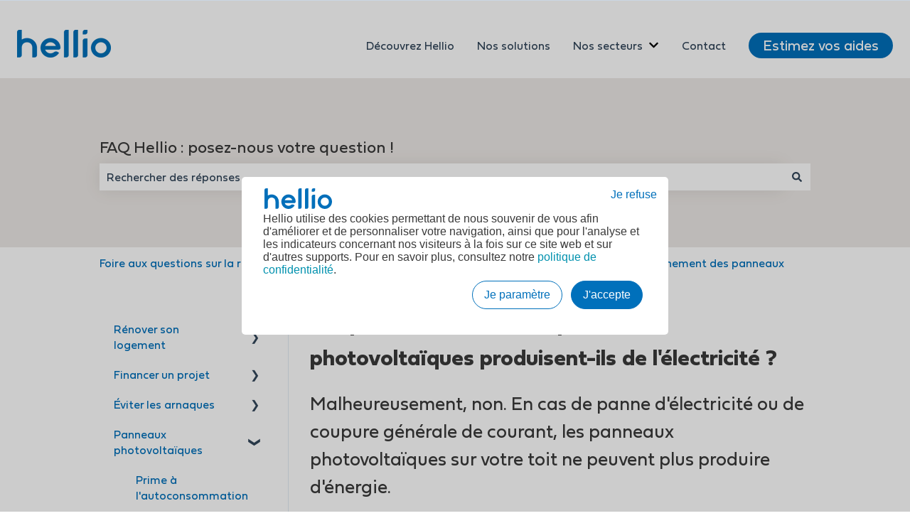

--- FILE ---
content_type: image/svg+xml
request_url: https://faq.hellio.com/hubfs/Pictos/Pictos%20blog/picto-gouttes-eau-bleues.svg
body_size: 4
content:
<?xml version="1.0" encoding="utf-8"?>
<!-- Generator: Adobe Illustrator 24.3.0, SVG Export Plug-In . SVG Version: 6.00 Build 0)  -->
<svg version="1.1" id="Layer_1" xmlns="http://www.w3.org/2000/svg" xmlns:xlink="http://www.w3.org/1999/xlink" x="0px" y="0px"
	 viewBox="0 0 151 191.2" style="enable-background:new 0 0 151 191.2;" xml:space="preserve">
<style type="text/css">
	.st0{fill:#006FBA;}
	.st1{fill:#FFFFFF;}
</style>
<path class="st0" d="M42.3,39.9c-1.4-1.6-3.8-1.8-5.4-0.5c-0.2,0.1-0.3,0.3-0.5,0.5C35,41.7,0,89.1,0,109.9
	c0,21.7,17.6,39.4,39.4,39.4s39.4-17.6,39.4-39.4C78.7,89.1,43.7,41.7,42.3,39.9z"/>
<path class="st0" d="M127.6,166.8c0,13.5-10.9,24.4-24.4,24.4c-13.5,0-24.4-10.9-24.4-24.4c0-12.4,19.3-38.6,21.5-41.6
	c1.2-1.6,3.5-1.9,5.1-0.7c0.3,0.2,0.5,0.4,0.7,0.7C108.2,127.8,127.6,154.4,127.6,166.8z"/>
<path class="st0" d="M151,56c0,17.6-14.3,31.8-31.8,31.8c-17.6,0-31.8-14.2-31.8-31.8c0-16.1,25.2-50.3,28-54.1
	c1.6-2.1,4.6-2.5,6.7-0.9c0.3,0.3,0.7,0.6,0.9,0.9C125.9,5.2,151,39.9,151,56z"/>
<rect y="140.9" class="st1" width="16.6" height="16.6"/>
</svg>
